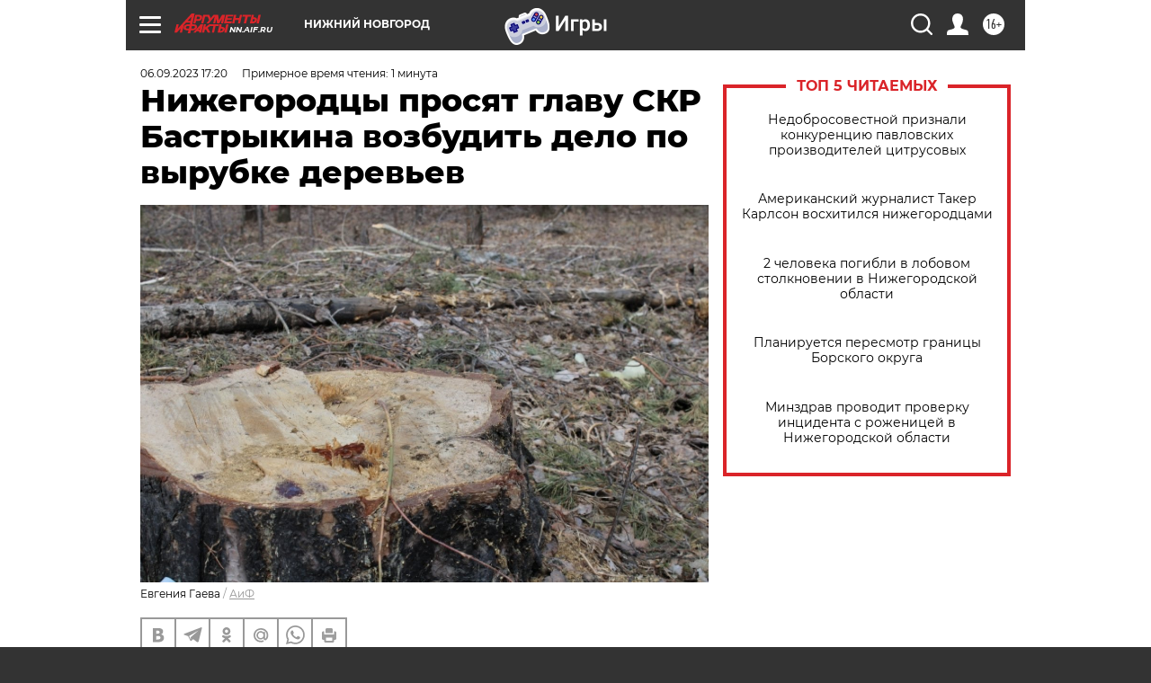

--- FILE ---
content_type: text/html
request_url: https://tns-counter.ru/nc01a**R%3Eundefined*aif_ru/ru/UTF-8/tmsec=aif_ru/779564445***
body_size: -71
content:
6A9967106970015FX1768948063:6A9967106970015FX1768948063

--- FILE ---
content_type: application/javascript
request_url: https://smi2.ru/counter/settings?payload=CIyLAhigvZXsvTM6JDg5MTBjZjEzLTBjZjgtNDI3Ny1hZDUyLTJkYzc3ZGNkNDMyYw&cb=_callbacks____0mkn607lp
body_size: 1518
content:
_callbacks____0mkn607lp("[base64]");